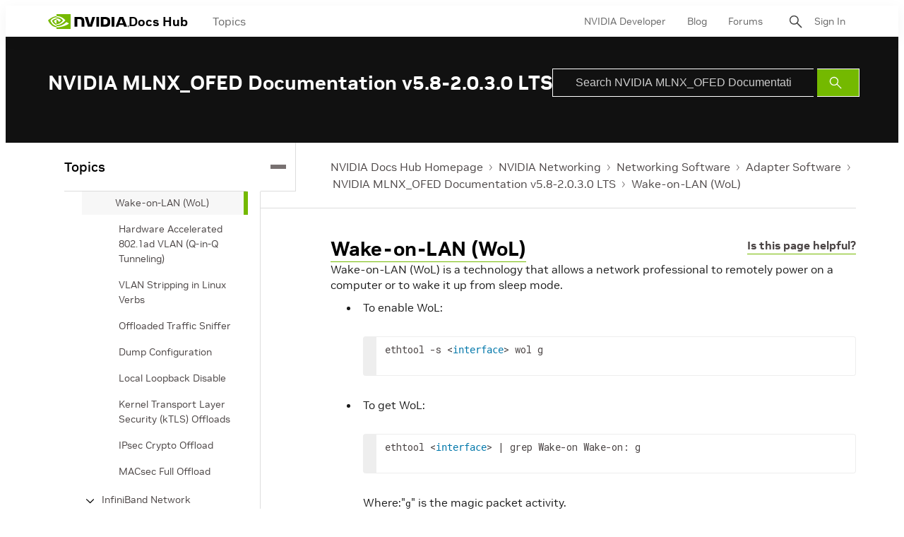

--- FILE ---
content_type: application/x-javascript;charset=utf-8
request_url: https://smetrics.nvidia.com/id?d_visid_ver=5.5.0&d_fieldgroup=A&mcorgid=F207D74D549850760A4C98C6%40AdobeOrg&mid=22636298313845482755059302100122152502&ts=1768987263639
body_size: -42
content:
{"mid":"22636298313845482755059302100122152502"}